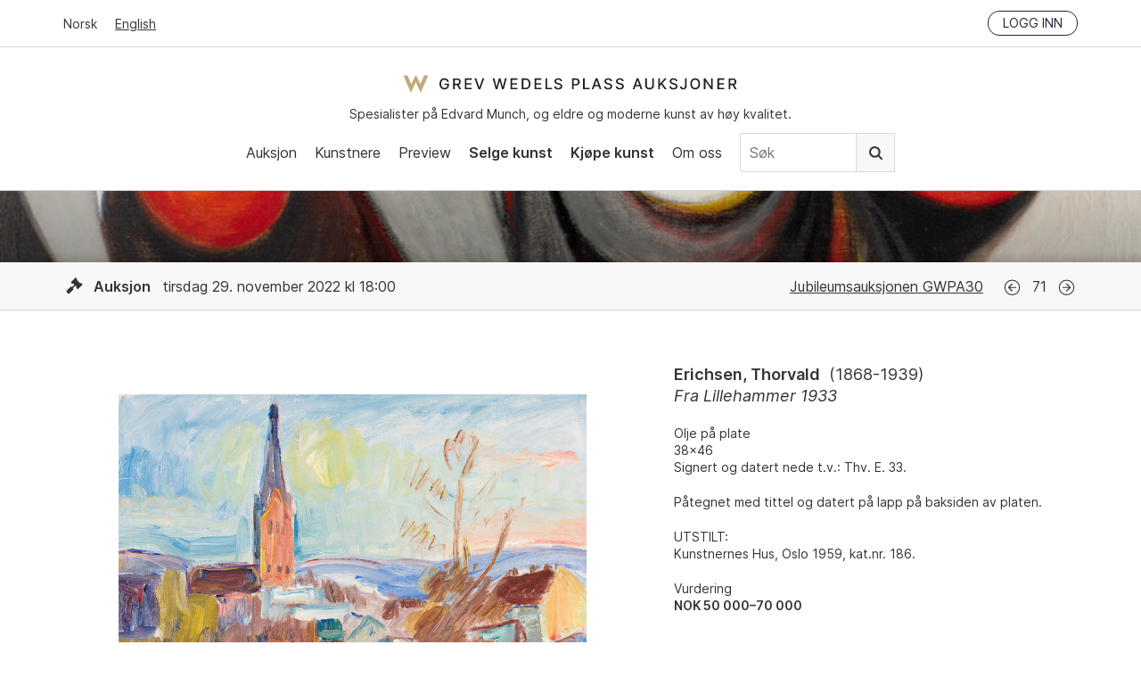

--- FILE ---
content_type: text/html; charset=utf-8
request_url: https://gwpa.no/nb/lots/15726
body_size: 8395
content:
<!doctype html>
<html lang="nb">
  <head>
    <link rel="preconnect" href="https://cloud.typography.com" crossorigin>
<link rel="preload" as="font" href="/assets/Inter-Regular-45eae240.woff2" type="font/woff2" crossorigin>
<link rel="preload" as="font" href="/assets/Inter-SemiBold-c33ec322.woff2" type="font/woff2" crossorigin>

<title>Erichsen, Thorvald - Fra Lillehammer 1933 - Grev Wedels Plass Auksjoner</title>
<meta name="viewport" content="width=device-width, initial-scale=1">
<meta name="apple-mobile-web-app-capable" content="yes">
<link rel="icon" href="/favicon.ico">
<link rel="icon" href="/assets/favicon-b8e7f5c1.svg" type="image/svg+xml">
<link rel="apple-touch-icon" href="/assets/apple-touch-icon-61ad0b7c.png">
<meta property="og:type" content="website">
<meta property="og:site_name" content="Grev Wedels Plass Auksjoner">
<meta property="og:title" content="Erichsen, Thorvald - Fra Lillehammer 1933">
<meta property="og:url" content="https://gwpa.no/nb/lots/15726">
<meta name="csrf-param" content="authenticity_token" />
<meta name="csrf-token" content="sXiIASLmczVSpOQBfG5OJLgz_xz4LXBW1VIq199WCpUcflRXMKqgW35SSntekLxH0DKcRY-pCPA0wLu5El_2WA" />


<!-- Structured Data: Organization Schema -->
<script type="application/ld+json">
  {"@context":"https://schema.org","@type":"Organization","@id":"https://gwpa.no#organization","name":"Grev Wedels Plass Auksjoner AS","url":"https://gwpa.no","logo":{"@type":"ImageObject","url":"https://gwpa.no/logo.png","width":"600","height":"342"},"description":"Norwegian auction house specializing in works\n                      by Edvard Munch and in Norwegian 19th and 20th Century Art\n                      of high-end fine art","address":{"@type":"PostalAddress","streetAddress":"Bankplassen 1A","addressLocality":"Oslo","postalCode":"0151","addressCountry":"NO"},"contactPoint":{"@type":"ContactPoint","telephone":"+47-22-86-21-86","email":"post@gwpa.no","areaServed":"Worldwide","availableLanguage":["Norwegian","English"]},"sameAs":["https://www.facebook.com/GrevWedelsPlassAuksjoner/","https://www.instagram.com/grevwedelsplassauksjoner/","https://www.youtube.com/@grevwedelsplassauksjoner"]}
</script>

<script id="Cookiebot"
    src="https://consent.cookiebot.com/uc.js"
    data-culture="nb"
    data-cbid="cb6f5dca-5dfa-4480-86ba-369ec935c432"
    data-blockingmode="auto" type="text/javascript"></script>

    <link rel="preload" as="image" href="https://api.gwpa.no/photos/6c140b756e37e294da23885447a8bd42679793c0/800x669/15604-20220919120954910751.jpeg" imagesrcset="https://api.gwpa.no/photos/647d554601138838c4e2075a93afe47e7fcce1f1/500x418/15604-20220919120954910751.jpeg 500w, https://api.gwpa.no/photos/6c140b756e37e294da23885447a8bd42679793c0/800x669/15604-20220919120954910751.jpeg 800w, https://api.gwpa.no/photos/ac2f52e23eaef1ef30a4af74f5063630ce290b7d/3000x2510/15604-20220919120954910751/original.jpeg 1400w" imagesizes="(max-width: 768px) 100vw, 800px">



<link rel="alternate" type="application/rss+xml" title="Grev Wedels Plass Auksjoner" href="https://gwpa.no/nb/pages.rss">
<link rel="alternate" type="application/rss+xml" title="Grev Wedels Plass Auksjoner: Aktuelt" href="https://gwpa.no/nb/om-oss/aktuelt.rss">

<link rel="stylesheet" href="/assets/application-b6e3d2a8.css" />
<script
    src="/assets/application-731092eb.js"
    type="text/javascript"
    data-cookieconsent="ignore"
    defer></script>

<!-- typography.com fonts-->
<link rel="stylesheet"
    type="text/css"
    href="https://cloud.typography.com/7341956/7116032/css/fonts.css" />

<!-- Google Tag Manager -->
<script type="text/plain" data-cookieconsent="statistics">
(function(w,d,s,l,i){w[l]=w[l]||[];w[l].push({'gtm.start':
new Date().getTime(),event:'gtm.js'});var f=d.getElementsByTagName(s)[0],
j=d.createElement(s),dl=l!='dataLayer'?'&l='+l:'';j.async=true;j.src=
'https://www.googletagmanager.com/gtm.js?id='+i+dl;f.parentNode.insertBefore(j,f);
})(window,document,'script','dataLayer','GTM-N67HFFL');
</script>
<!-- End Google Tag Manager -->
<script src="https://cdn.usefathom.com/script.js" data-site="ZGHBFMSF"
    data-cookieconsent="ignore" defer></script>

  </head>
  <body>
    <!-- Google Tag Manager (noscript) -->
<noscript><iframe src="https://www.googletagmanager.com/ns.html?id=GTM-N67HFFL"
height="0" width="0" style="display:none;visibility:hidden"></iframe></noscript>
<!-- End Google Tag Manager (noscript) -->
<!-- Segment Pixel - NO-SNO-RT:Grev Wedels Plass Auksjoner AS - Høstkampanje_170907 - DO NOT MODIFY -->
<script src="https://secure.adnxs.com/seg?add=10081332&t=1" async defer></script>
<!-- End of Segment Pixel -->

    <header data-controller="header">
  <div class="top-bar">
    <div class="inner">
      <div class="locale-select">
          <a class="current" href="/nb">Norsk</a>
          <a href="/en">English</a>
      </div>
      <div class="session">
        <div class="logged-in">
          <a href="/nb/account">Min side</a>
          <a rel="nofollow" data-method="delete" href="/nb/login">Logg ut</a>
        </div>
        <div class="logged-out">
          <a class="button small" href="/nb/login">Logg inn</a>
        </div>
      </div>
    </div>
  </div>
  <div class="main-nav">
    <div class="inner">
      <div class="logo-and-tagline">
        <a class="logo" href="/nb">Grev Wedels Plass Auksjoner</a>
        <div class="tagline">
          Spesialister på Edvard Munch, og eldre og moderne kunst av høy kvalitet.
        </div>
      </div>
        <div class="mobile-nav"
             data-action="click->header#toggleMobileNav"></div>
        <nav>
          <ul>
            <li>
              <a href="/nb/auctions">Auksjon</a>
            </li>
            <li>
              <a href="/nb/artists/featured">Kunstnere</a>
            </li>
              <li>
                  <a href="/nb/preview">Preview</a>
              </li>
              <li>
                  <a class="important" href="/nb/selge-kunst">Selge kunst</a>
              </li>
              <li>
                  <a class="important" href="/nb/kj%C3%B8pe">Kjøpe kunst</a>
              </li>
              <li>
                  <a href="/nb/om-oss">Om oss</a>
              </li>
            <li class="nav-search">
              <form class="search-form" action="/nb/search" accept-charset="UTF-8" method="get">
                <input type="text" name="q" id="q" value="" placeholder="Søk" />
                <button type="submit">
                  Søk
                </button>
</form>            </li>
          </ul>
        </nav>
    </div>
  </div>
</header>

    
<section class="lot">
  <!-- Structured Data: Product Schema for Auction Lot -->
    <script type="application/ld+json">
      {"@context":"https://schema.org","@type":["VisualArtwork","Product"],"url":"https://gwpa.no/nb/lots/15726","name":"Fra Lillehammer 1933","description":"Thorvald Erichsen - Fra Lillehammer 1933 - Olje på plate\n 38x46\n Signert og datert nede t.v.: Thv. E. 33.","image":["https://api.gwpa.no/photos/6c140b756e37e294da23885447a8bd42679793c0/800x669/15604-20220919120954910751.jpeg"],"creator":{"@type":"Person","name":"Thorvald Erichsen"},"brand":{"@type":"Brand","name":"Thorvald Erichsen"},"sku":"156-71","offers":{"@type":"Offer","price":40000,"priceCurrency":"NOK","availability":"https://schema.org/SoldOut","priceValidUntil":"2022-12-01T19:30:00+01:00","url":"https://gwpa.no/nb/lots/15726","seller":{"@type":"Organization","name":"Grev Wedels Plass Auksjoner","url":"https://gwpa.no","@id":"https://gwpa.no#organization"},"availableAtOrFrom":{"@id":"https://gwpa.no/nb/auctions/156#event"}},"dateCreated":"1933-01-01","size":"38x46","additionalProperty":[{"@type":"PropertyValue","name":"Notes","value":"Påtegnet med tittel og datert på lapp på baksiden av platen."},{"@type":"PropertyValue","name":"Signature","value":"Signert og datert nede t.v.: Thv. E. 33."},{"@type":"PropertyValue","name":"Exhibition History","value":"Kunstnernes Hus, Oslo 1959, kat.nr. 186."}],"artMedium":"Olje på plate"}
    </script>
  <!-- End Structured Data -->

  
<header class="auction-header">
    <figure class="auction-image">
      <div class="overlay"></div>
      <img src="https://api.gwpa.no/images/66176d986fb0474a1ac461decb7e205a0b938f6c/1400x967/146-20221028151004635935.jpeg" alt="" class="image" srcset="https://api.gwpa.no/images/2c3fb444faae508e80abe59142175fef35dc7cca/500x345/146-20221028151004635935.jpeg 500w, https://api.gwpa.no/images/fe0acec8352393a165f71f386aeb9a87ff9fc4dd/800x553/146-20221028151004635935.jpeg 800w, https://api.gwpa.no/images/66176d986fb0474a1ac461decb7e205a0b938f6c/1400x967/146-20221028151004635935.jpeg 1400w" sizes="(max-width: 768px) 100vw, 800px" loading="eager" width="3000" height="2074">
    </figure>

  <div class="auction-info">
    <div class="inner">
      <div class="dates">
        <span class="icon icon-auction"></span>
        <b>Auksjon</b>
        tirsdag 29. november 2022 kl 18:00
      </div>

        <div class="auction-name">
          <a href="/nb/auctions/156">Jubileumsauksjonen GWPA30</a>
        </div>
          <div class="navigation">
              <a class="icon icon-previous" href="/nb/lots/15725">Forrige</a>
            <span class="catalog-number">
              71
            </span>
              <a class="icon icon-next" href="/nb/lots/15727">Neste</a>
          </div>
    </div>
  </div>

</header>


  <div class="inner">
    <div data-react-class="Lot" data-react-props="{&quot;customer_token&quot;:null,&quot;recaptcha_key&quot;:&quot;6LeJHgAdAAAAABMCH9Wagmp3ulquthwEHUCguyd2&quot;,&quot;locale&quot;:&quot;nb&quot;,&quot;lot&quot;:{&quot;id&quot;:15726,&quot;previous&quot;:15725,&quot;next&quot;:15727,&quot;artist_name&quot;:&quot;Erichsen, Thorvald&quot;,&quot;artist_lifespan&quot;:&quot;1868-1939&quot;,&quot;catalog_number&quot;:71,&quot;object_type&quot;:&quot;&quot;,&quot;title&quot;:&quot;Fra Lillehammer 1933&quot;,&quot;year&quot;:&quot;1933&quot;,&quot;upcoming&quot;:false,&quot;advance_bid&quot;:false,&quot;sold&quot;:true,&quot;sold_price&quot;:&quot;40 000&quot;,&quot;sold_reservation&quot;:false,&quot;disable_online_bids&quot;:false,&quot;hide_estimates&quot;:false,&quot;estimates&quot;:[&quot;NOK 50 000–70 000&quot;],&quot;info&quot;:&quot;\u003cp\u003eOlje på plate\n\u003cbr /\u003e38x46\n\u003cbr /\u003eSignert og datert nede t.v.: Thv. E. 33.\u003c/p\u003e&quot;,&quot;notes&quot;:&quot;\u003cp\u003ePåtegnet med tittel og datert på lapp på baksiden av platen.\u003c/p\u003e&quot;,&quot;displayed&quot;:&quot;\u003cp\u003eKunstnernes Hus, Oslo 1959, kat.nr. 186.\u003c/p\u003e&quot;,&quot;item_technique&quot;:&quot;\u003cp\u003eOlje på plate\u003c/p\u003e&quot;,&quot;item_measurements&quot;:&quot;\u003cp\u003e38x46\u003c/p\u003e&quot;,&quot;item_signature&quot;:&quot;\u003cp\u003eSignert og datert nede t.v.: Thv. E. 33.\u003c/p\u003e&quot;,&quot;auction&quot;:{&quot;id&quot;:156,&quot;name&quot;:&quot;Jubileumsauksjonen GWPA30&quot;,&quot;auction_type&quot;:&quot;auction&quot;,&quot;status&quot;:&quot;closed&quot;,&quot;location&quot;:&quot;Strangersalen, Gamle Logen&quot;,&quot;address&quot;:&quot;&quot;,&quot;image&quot;:{&quot;id&quot;:146,&quot;width&quot;:3000,&quot;height&quot;:2074,&quot;large&quot;:&quot;https://api.gwpa.no/images/66176d986fb0474a1ac461decb7e205a0b938f6c/1400x967/146-20221028151004635935.jpeg&quot;,&quot;medium&quot;:&quot;https://api.gwpa.no/images/fe0acec8352393a165f71f386aeb9a87ff9fc4dd/800x553/146-20221028151004635935.jpeg&quot;,&quot;small&quot;:&quot;https://api.gwpa.no/images/2c3fb444faae508e80abe59142175fef35dc7cca/500x345/146-20221028151004635935.jpeg&quot;,&quot;original&quot;:&quot;https://api.gwpa.no/images/6f6387763b03e34df75e5ba9375e779505a7bc55/3000x2074/146-20221028151004635935/original.jpeg&quot;},&quot;upcoming&quot;:false,&quot;date&quot;:&quot;tirsdag 29. november 2022 kl 18:00&quot;,&quot;start_date&quot;:&quot;2022-11-29T18:00:00+01:00&quot;,&quot;end_date&quot;:&quot;2022-11-29T19:30:00+01:00&quot;,&quot;registration_info&quot;:&quot;\u003cp\u003ePå vår 10-års jubileumsauksjon i 2002 hadde vi gleden av å selge en versjon av ikonet fra nasjonalromantikken, “Brudeferden i Hardanger”. I år er det 30 år siden GWPA ble etablert og det har blitt utallige auksjonsrekorder på våre fremste 1800- og 1900-talls kunstnere -flere ganger hvert eneste år. Mange av rekordene står fortsatt.\u003c/p\u003e\n\n\u003cp\u003eNå er igjen forberedelsene i gang til en jubileumsauksjon, GWPA30, der vi søker det beste av norsk kunst gjennom hele den norske kunsthistorien, og der vi vil tilby et omfattende program for dokumentasjon og markedsføring. Solide salgstall gjennom tredve år viser at vi har kontakt med de rette kjøperne. De kjenner GWPA som et nisjeauksjonshus som alltid søker den høyeste kvaliteten.\u003c/p\u003e\n\n\u003cp\u003eDersom du vurderer salg av verdifull kunst denne sesongen, kan Jubileumsauksjonen GWPA30 være en spesielt god anledning. Ta kontakt med oss allerede nå for en uforpliktende samtale om hvilket salgsopplegg vi kan skreddersy for ditt eller dine kunstverk. Tidlig innlevering gir som regel best resultat. Siste innleveringsdag 11. november.\u003c/p\u003e\n\n\u003cp\u003eEt utvalg kunstnere som våre kunder særlig etterspør i dagens marked;\u003c/p\u003e\n\n\u003cp\u003eJohan Christian Dahl, Thomas Fearnley, Peder Balke, Hans Fredrik Gude, Adolph Tidemand, Lars Hertervig og Amaldus Nielsen.\u003c/p\u003e\n\n\u003cp\u003eTheodor Kittelsen, Christian Skredsvig, Frits Thaulow, Christian Krohg (malerier fra 1880-1900), Harriet Backer og Kitty Kielland.\u003c/p\u003e\n\n\u003cp\u003eHarald Sohlberg, Ludvig Karsten, Per Krohg (1910-1930) og Arne Kavli.\u003c/p\u003e\n\n\u003cp\u003eAage Storstein (kubistiske motiver fra 1930- 1940-årene), Gjert Jynge, kubistiske motiver av Charlotte Wankel, Ragnhild Keyser og Ragnhild Kaarbø.\u003c/p\u003e\n\n\u003cp\u003eJohs. Rian, Bendik Riis, Gunnar S. Gundersen og Jakob Weidemann.\u003c/p\u003e\n\n\u003cp\u003eAnna-Eva Bergman, Else Hagen, Irma Salo Jæger, Mouche Thomsen, Inger Sitter, Hanne Borchgrevink, Lars Tiller, Roar Wold, Per Kleiva og Leonard Rickhard.\u003c/p\u003e\n\n\u003cp\u003eSverre Bjertnæs, Frank Brunner og Kenneth Blom.\u003c/p\u003e\n\n\u003cp\u003eSkulptur:\n\u003cbr /\u003eGustav Vigeland, Arnold Haukeland, Arne Durban, Per Palle Storm, Aase Texmon Rygh, Per Ung, Bård Breivik, Kristian Blystad, Ingebrigt Vik, Skule Waksvik, Nina Sundbye, Nils Aas, Anne Grimdalen, Kirsten Kokkin og Nico Widerberg.\u003c/p\u003e\n\n\u003cp\u003eTekstil:\n\u003cbr /\u003eFrida Hansen, Hannah Ryggen, Synnøve Anker Aurdal og Else Marie Jakobsen.\u003c/p\u003e\n\n\u003cp\u003eJubileumsauksjonen GWPA30 retter seg hovedsakelig mot kunstverk med verdi over kr. 100.000. Verker med antatt verdi over kr. 50.000 vil også bli vurdert.\u003c/p\u003e&quot;,&quot;viewing_headline&quot;:&quot;Visning: kat.nr. 1-50: 5.-13. november. kat.nr. 51-90: 19.-29. november&quot;,&quot;viewing_info&quot;:&quot;\u003cp\u003eMan-fre 10.00-18.00, lør \u0026amp; søn 12.00-16.00, i våre lokaler\u003c/p\u003e&quot;},&quot;images&quot;:[{&quot;id&quot;:15604,&quot;width&quot;:3000,&quot;height&quot;:2510,&quot;large&quot;:&quot;https://api.gwpa.no/photos/bca65d6f064d226721251f0100cc985032847825/1400x1171/15604-20220919120954910751.jpeg&quot;,&quot;medium&quot;:&quot;https://api.gwpa.no/photos/6c140b756e37e294da23885447a8bd42679793c0/800x669/15604-20220919120954910751.jpeg&quot;,&quot;small&quot;:&quot;https://api.gwpa.no/photos/647d554601138838c4e2075a93afe47e7fcce1f1/500x418/15604-20220919120954910751.jpeg&quot;,&quot;original&quot;:&quot;https://api.gwpa.no/photos/ac2f52e23eaef1ef30a4af74f5063630ce290b7d/3000x2510/15604-20220919120954910751/original.jpeg&quot;}]},&quot;routes&quot;:{&quot;advance_bids&quot;:&quot;/nb/lots/15726/advance_bids.json&quot;,&quot;backend&quot;:&quot;https://api.gwpa.no/api/nb/lots/15726.json&quot;,&quot;login&quot;:&quot;/nb/login&quot;,&quot;online_bids&quot;:&quot;/nb/lots/15726/online_bids&quot;,&quot;phone_bids&quot;:&quot;/nb/lots/15726/phone_bid_registrations.json&quot;},&quot;strings&quot;:{&quot;auctioned&quot;:&quot;Auksjonert&quot;,&quot;coming_up_for_sale&quot;:&quot;Kommer for salg&quot;,&quot;ends_in&quot;:&quot;Avslutter om&quot;,&quot;estimate&quot;:&quot;Vurdering&quot;,&quot;estimate_on_request&quot;:&quot;Vurdering på forespørsel&quot;,&quot;exhibited&quot;:&quot;Utstilt&quot;,&quot;login_to_bid&quot;:&quot;Logg inn for å by&quot;,&quot;online_bid_extension_info&quot;:&quot;Dersom et bud legges inn innen tre minutter av fristen, legges tre minutter til fristen.&quot;,&quot;next_bid&quot;:&quot;Neste mulige bud&quot;,&quot;provenance&quot;:&quot;Proveniens&quot;,&quot;press_photo&quot;:&quot;Se bilde i høy oppløsning&quot;,&quot;sold_for&quot;:&quot;Tilslag&quot;,&quot;to_be_approved&quot;:&quot;med forbehold&quot;,&quot;unsold&quot;:&quot;Usolgt&quot;,&quot;online_bids&quot;:{&quot;status&quot;:{&quot;outbid&quot;:&quot;Du er overbydd. Legg inn nytt maks-bud.&quot;,&quot;lost&quot;:&quot;Takk for dine bud. Du fikk ikke tilslaget på dette objektet.&quot;,&quot;winner&quot;:&quot;Du er for øyeblikket høystbydende. Ditt nåværende maks-bud:&quot;,&quot;won&quot;:&quot;Gratulerer. Du fikk tilslaget på dette objektet.&quot;},&quot;accept_conditions_html&quot;:&quot;Jeg bekrefter å ha lest og forplikter meg til \u003ca href=\&quot;/nb/kjøpe/kjøpsvilkår\&quot; target=\&quot;_blank\&quot; rel=\&quot;noopener noreferrer\&quot;\u003eGWPAs kjøpsvilkår\u003c/a\u003e&quot;,&quot;amount&quot;:&quot;Beløp&quot;,&quot;bidder&quot;:&quot;Budgiver&quot;,&quot;choose_next_max_bid&quot;:&quot;Velg ditt maks-bud&quot;,&quot;confirm_bid&quot;:&quot;Bekreft bud&quot;,&quot;make_a_bid&quot;:&quot;Avgi bud&quot;,&quot;no_bids&quot;:&quot;Ingen bud&quot;,&quot;time&quot;:&quot;Tidspunkt&quot;},&quot;registration&quot;:{&quot;heading&quot;:&quot;Registrering for budgivning&quot;,&quot;intro_html&quot;:&quot;\u003cp\u003e\n  Registrering for budgivning er nødvendig. Forhåndsbud og telefonbud\n  må være oss i hende senest tre timer før auksjonen starter.\n\u003c/p\u003e&quot;,&quot;tabs&quot;:{&quot;advance_bid&quot;:&quot;Forhåndsbud&quot;,&quot;phone_bid&quot;:&quot;Telefonbud&quot;,&quot;online_bid&quot;:&quot;Online bud&quot;},&quot;advance_bid&quot;:{&quot;billing_info_html&quot;:&quot;\u003cp\u003e\n  Dersom jeg får tilslaget ønsker jeg faktura til følgende adresse:\n\u003c/p\u003e&quot;,&quot;button_label&quot;:&quot;Send forhåndsbud&quot;,&quot;confirmation_html&quot;:&quot;\u003cp\u003e\n  Takk for ditt forhåndsbud. Vi vil ta kontakt for å bekrefte budet.\n\u003c/p\u003e&quot;,&quot;intro_html&quot;:&quot;\u003cp\u003e\n  En kjøper kan avgi ett eller flere forhåndsbud. GWPAs\n  kundetjeneste (KT) ivaretar da budgivningen på vegne av kjøperen.\n  KT tilstreber å få kjøpt gjenstanden til lavest mulig pris, og hvis\n  nødvendig til det beløp som er angitt i forhåndsbudet (kundens\n  maksbud). Dersom det foreligger flere forhåndsbud på samme objekt,\n  vil budgivningen starte over det nest høyeste av disse budene.\n  Forhåndsbud behandles konfidensielt. Ved to like bud på samme objekt\n  prefereres det bud som ble innlevert først.\n\u003c/p\u003e&quot;,&quot;note_html&quot;:&quot;\u003cp\u003e\n  NB! Budet er ikke registrert før du har mottatt bekreftelse fra GWPA.\n\u003c/p\u003e&quot;},&quot;phone_bid&quot;:{&quot;billing_info_html&quot;:&quot;\u003cp\u003e\n  Dersom jeg får tilslaget ønsker jeg faktura til følgende adresse:\n\u003c/p\u003e&quot;,&quot;button_label&quot;:&quot;Send registrering&quot;,&quot;confirmation_html&quot;:&quot;\u003cp\u003e\n  Registrering for telefonbud er mottatt. Vi vil ta kontakt for å\n  bekrefte registreringen.\n\u003c/p\u003e&quot;,&quot;intro_html&quot;:&quot;\u003cp\u003e\n  GWPAs kundetjeneste (KT) kan bistå kjøpere som ønsker å by pr.\n  telefon. Ved telefonbud ringer KT opp budgiver og etablerer kontakt\n  i god tid før det aktuelle katalognummer ropes ut.\n\u003c/p\u003e&quot;},&quot;online_bid&quot;:{&quot;intro_html&quot;:&quot;\u003cp\u003e\n  Du må være registrert med bruker på Invaluable for å kunne by online\n  under auksjonen.\u003cbr /\u003e\n  \u003ca href=\&quot;/nb/kjøpe/online-budgivning\&quot;\u003eLes mer her\u003c/a\u003e\n\u003c/p\u003e&quot;},&quot;labels&quot;:{&quot;advance_bid&quot;:{&quot;name&quot;:&quot;Navn&quot;,&quot;phone&quot;:&quot;Telefon&quot;,&quot;email&quot;:&quot;Epost&quot;,&quot;bid&quot;:&quot;Ditt forhåndsbud (NOK)&quot;,&quot;billing_name&quot;:&quot;Navn/Firma&quot;,&quot;billing_address&quot;:&quot;Adresse&quot;,&quot;billing_postal_code&quot;:&quot;Postnummer&quot;,&quot;billing_postal_area&quot;:&quot;Poststed&quot;,&quot;billing_country&quot;:&quot;Land&quot;,&quot;accept_conditions&quot;:&quot;Jeg bekrefter å ha lest og forplikter meg til GWPAs kjøpsvilkår&quot;,&quot;accept_conditions_html&quot;:&quot;Jeg bekrefter å ha lest og forplikter meg til \u003ca href=\&quot;/nb/kjøpe/kjøpsvilkår\&quot; target=\&quot;_blank\&quot;\n   rel=\&quot;noopener noreferrer\&quot;\u003eGWPAs kjøpsvilkår\u003c/a\u003e&quot;,&quot;consent&quot;:&quot;Jeg samtykker i at Grev Wedels Plass Auksjoner lagrer mine personopplysninger for å behandle mitt bud.&quot;},&quot;phone_bid&quot;:{&quot;name&quot;:&quot;Navn&quot;,&quot;phone&quot;:&quot;Telefon&quot;,&quot;email&quot;:&quot;Epost&quot;,&quot;billing_name&quot;:&quot;Navn/Firma&quot;,&quot;billing_address&quot;:&quot;Adresse&quot;,&quot;billing_postal_code&quot;:&quot;Postnummer&quot;,&quot;billing_postal_area&quot;:&quot;Poststed&quot;,&quot;billing_country&quot;:&quot;Land&quot;,&quot;accept_conditions&quot;:&quot;Jeg bekrefter å ha lest og forplikter meg til GWPAs kjøpsvilkår&quot;,&quot;accept_conditions_html&quot;:&quot;Jeg bekrefter å ha lest og forplikter meg til \u003ca href=\&quot;/nb/kjøpe/kjøpsvilkår\&quot; target=\&quot;_blank\&quot;\n   rel=\&quot;noopener noreferrer\&quot;\u003eGWPAs kjøpsvilkår\u003c/a\u003e&quot;,&quot;consent&quot;:&quot;Jeg samtykker i at Grev Wedels Plass Auksjoner lagrer mine personopplysninger for å behandle min registrering.&quot;}}}}}" data-hydrate="t" data-react-cache-id="Lot-0"><div class="lot"><div class="lot-images"><div class="image-wrapper"><div class="image"><img src="https://api.gwpa.no/photos/6c140b756e37e294da23885447a8bd42679793c0/800x669/15604-20220919120954910751.jpeg" srcSet="https://api.gwpa.no/photos/647d554601138838c4e2075a93afe47e7fcce1f1/500x418/15604-20220919120954910751.jpeg 500w, https://api.gwpa.no/photos/6c140b756e37e294da23885447a8bd42679793c0/800x669/15604-20220919120954910751.jpeg 800w, https://api.gwpa.no/photos/ac2f52e23eaef1ef30a4af74f5063630ce290b7d/3000x2510/15604-20220919120954910751/original.jpeg 1400w" sizes="(max-width: 768px) 100vw, 800px" class="landscape" alt="Erichsen, Thorvald (1868-1939), Fra Lillehammer 1933, 1933" width="3000" height="2510" loading="eager" fetchpriority="high"/></div><a class="press-photo" href="https://api.gwpa.no/photos/ac2f52e23eaef1ef30a4af74f5063630ce290b7d/3000x2510/15604-20220919120954910751/original.jpeg">Se bilde i høy oppløsning</a></div></div><div class="content"><div class="lot-info"><div class="artist-name">Erichsen, Thorvald<span class="lifespan">(<!-- -->1868-1939<!-- -->)</span></div><div class="title">Fra Lillehammer 1933</div><div class="info"><div><p>Olje på plate
<br />38x46
<br />Signert og datert nede t.v.: Thv. E. 33.</p></div></div><div class="notes"><div><p>Påtegnet med tittel og datert på lapp på baksiden av platen.</p></div></div><div class="displayed"><h6>Utstilt<!-- -->:</h6><div><p>Kunstnernes Hus, Oslo 1959, kat.nr. 186.</p></div></div><p class="estimates">Vurdering<br/><span class="estimate">NOK 50 000–70 000</span></p></div><div class="call-to-action"><h4>Auksjonert<!-- --> <!-- -->tirsdag 29. november 2022 kl 18:00</h4><div class="sold">Tilslag<!-- --> NOK <!-- -->40 000</div></div></div></div></div>
  </div>
</section>

    <footer>
  <div class="inner">
    <div class="column">
      <h4>Kontakt oss</h4>
      <p>
        Grev Wedels Plass Auksjoner AS<br>
        Bankplassen 1A<br>
        0151 Oslo
      </p>
      <p>
        Telefon: 22 86 21 86<br>
        E-post: <a href="mailto:post@gwpa.no">post@gwpa.no</a>
      </p>
    </div>

    <div class="column">
      <h4>Åpningstider</h4>
      <p>
        Mandag – fredag kl. 10-17, kun etter avtale med:
      </p>
      <p>
        Hans Richard Elgheim
        920 42 306,
        <a href="mailto:hansrichard.elgheim@gwpa.no">hansrichard.elgheim@gwpa.no</a><br>
        Maria Høy
        917 11 845,
        <a href="mailto:maria.hoy@gwpa.no">maria.hoy@gwpa.no</a>
      </p>
    </div>

    <div class="column">
      <h4>Nyhetsbrev</h4>
      <p>
        Motta nyheter, oppdateringer og invitasjoner på epost. Våre adresselister er strengt konfidensielle og deles ikke med noen tredjepart.
      </p>
      <p>
        <a href="/nb/om-oss/bestill-nyhetsbrev">Klikk her for å melde deg på.</a>
      </p>
    </div>
    <div class="social-media">
      <a class="facebook icon" href="https://www.facebook.com/GrevWedelsPlassAuksjoner/">Facebook</a>
      <a class="instagram icon" href="https://www.instagram.com/grevwedelsplassauksjoner/">Instagram</a>
      <a class="youtube icon" href="https://www.youtube.com/@grevwedelsplassauksjoner">Youtube</a>
    </div>
    <div class="credits">
      <div class="art-loss-logo">
        <img alt="The Art Loss Register" width="290" height="99" loading="lazy" src="/assets/art-loss-logo-68c07b13.png" />
      </div>
      <h4>
        Grev Wedels Plass Auksjoner AS
      </h4>
      <p>
        &copy; All rights reserved.
        Design and code by <a href="http://anyone.no/">Anyone</a>
      </p>
    </div>
  </div>
</footer>

    <div data-react-class="Toast" data-react-props="{&quot;notice&quot;:null,&quot;error&quot;:null}" data-react-cache-id="Toast-0"></div>

    
  <script defer src="https://static.cloudflareinsights.com/beacon.min.js/vcd15cbe7772f49c399c6a5babf22c1241717689176015" integrity="sha512-ZpsOmlRQV6y907TI0dKBHq9Md29nnaEIPlkf84rnaERnq6zvWvPUqr2ft8M1aS28oN72PdrCzSjY4U6VaAw1EQ==" data-cf-beacon='{"version":"2024.11.0","token":"38800622ece04db984d747028b1428be","r":1,"server_timing":{"name":{"cfCacheStatus":true,"cfEdge":true,"cfExtPri":true,"cfL4":true,"cfOrigin":true,"cfSpeedBrain":true},"location_startswith":null}}' crossorigin="anonymous"></script>
</body>
</html>

--- FILE ---
content_type: image/svg+xml
request_url: https://gwpa.no/assets/icon-facebook-7db71d39.svg
body_size: -128
content:
<svg width="25" height="25" viewBox="0 0 25 25" fill="none" xmlns="http://www.w3.org/2000/svg">
<path d="M20.3593 3.25391H4.35425C4.0903 3.25587 3.83772 3.36159 3.65108 3.54824C3.46444 3.73488 3.35871 3.98746 3.35675 4.25141V20.2564C3.35871 20.5204 3.46444 20.7729 3.65108 20.9596C3.83772 21.1462 4.0903 21.2519 4.35425 21.2539H12.9718V14.2939H10.6318V11.5714H12.9718V9.56891C12.9718 7.24391 14.3893 5.97641 16.4743 5.97641C17.1718 5.97641 17.8693 5.97641 18.5668 6.08141V8.50391H17.1343C16.0018 8.50391 15.7843 9.04391 15.7843 9.83141V11.5639H18.4843L18.1318 14.2864H15.7843V21.2539H20.3593C20.6232 21.2519 20.8758 21.1462 21.0624 20.9596C21.2491 20.7729 21.3548 20.5204 21.3568 20.2564V4.25141C21.3548 3.98746 21.2491 3.73488 21.0624 3.54824C20.8758 3.36159 20.6232 3.25587 20.3593 3.25391Z" fill="black"/>
</svg>


--- FILE ---
content_type: image/svg+xml
request_url: https://gwpa.no/assets/icon-youtube-3456e699.svg
body_size: -74
content:
<svg width="25" height="25" viewBox="0 0 25 25" fill="none" xmlns="http://www.w3.org/2000/svg">
<path d="M22.4143 7.19881C22.2948 6.75484 22.0607 6.35004 21.7356 6.02493C21.4105 5.69983 21.0057 5.46581 20.5618 5.34631C18.9268 4.90381 12.3568 4.90381 12.3568 4.90381C12.3568 4.90381 5.78677 4.90381 4.15177 5.34631C3.7078 5.46581 3.303 5.69983 2.97789 6.02493C2.65278 6.35004 2.41877 6.75484 2.29927 7.19881C1.99397 8.86626 1.84583 10.5587 1.85677 12.2538C1.84583 13.9489 1.99397 15.6414 2.29927 17.3088C2.41877 17.7528 2.65278 18.1576 2.97789 18.4827C3.303 18.8078 3.7078 19.0418 4.15177 19.1613C5.78677 19.6038 12.3568 19.6038 12.3568 19.6038C12.3568 19.6038 18.9268 19.6038 20.5618 19.1613C21.0057 19.0418 21.4105 18.8078 21.7356 18.4827C22.0607 18.1576 22.2948 17.7528 22.4143 17.3088C22.7196 15.6414 22.8677 13.9489 22.8568 12.2538C22.8677 10.5587 22.7196 8.86626 22.4143 7.19881ZM10.2568 15.4038V9.10381L15.7093 12.2538L10.2568 15.4038Z" fill="black"/>
</svg>
